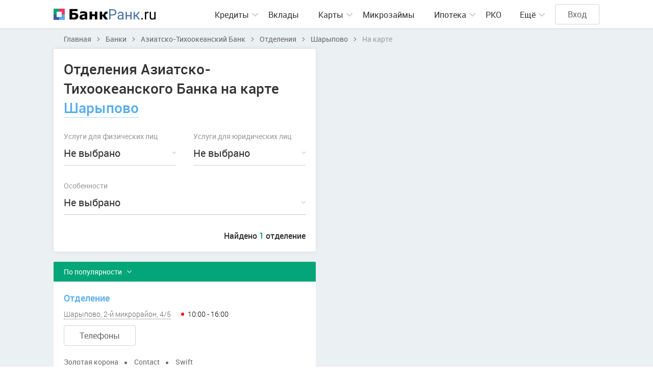

--- FILE ---
content_type: text/html; charset=UTF-8
request_url: https://bank-rank.ru/banki/aziatsko-tihookeanskiy-bank/otdeleniya/sharypovo/na-karte
body_size: 9855
content:
<!DOCTYPE html>
<!--[if IE 6]>
<html id="ie6" dir="ltr" lang="ru-RU">
<![endif]-->
<!--[if IE 7]>
<html id="ie7" dir="ltr" lang="ru-RU">
<![endif]-->
<!--[if IE 8]>
<html id="ie8" dir="ltr" lang="ru-RU">
<![endif]-->
<!--[if IE 9]>
<html id="ie9" dir="ltr" lang="ru-RU">
<![endif]-->
<!--[if !(IE 6) | !(IE 7) | !(IE 8) | !(IE 9) ]><!-->
<html dir="ltr" lang="ru-RU">
<!--<![endif]-->
<head>
    <meta charset="utf-8" />
    <title>Адреса отделений Азиатско-Тихоокеанского Банка на карте Шарыпово — 1 отделение на карте</title>
        <meta name="description" content="Отделения банка Азиатско-Тихоокеанский Банк в Шарыпово на карте ➤ 1 отделение ➤ Средняя оценка 4.8 из 5.0 на основании 5 отзывов ☎ Телефоны 🕒 Время работы ★ Отзывы об отделениях Азиатско-Тихоокеанского Банка в Шарыпово" />
    
    <meta name="viewport" content="width=device-width, initial-scale=1.0" />
    <meta name="csrf-token" content="tUDor8dNWVGiFEUQaAUDeOjnetqqGBZ5INAvM1pW">
    <link rel="shortcut icon" href="https://bank-rank.ru/front/img/favicon.png" />

    <link rel="stylesheet" type="text/css" href="https://bank-rank.ru/front/css/bootstrap.modal.css" />
    <link rel="stylesheet" type="text/css" href="https://bank-rank.ru/front/css/priority-nav-core.css" />
    <link rel="stylesheet" type="text/css" href="https://bank-rank.ru/front/css/styles.css?v=1.004" />

    <script src="https://bank-rank.ru/front/js/jquery-3.2.0.min.js"></script>
    <script src="https://bank-rank.ru/front/js/priority-nav.min.js"></script>
    <script src="https://bank-rank.ru/front/js/script.js?v=202508102028"></script>

    <meta name="yandex-verification" content="4e13f69c476ab896" />

    
    <!--[if lt IE 9]>
    <script type="text/javascript" src="/front/js/html5shiv.js"></script>
    <![endif]-->
        <link rel="stylesheet" type="text/css" href="https://bank-rank.ru/assets/select2/css/select2.min.css">
    <link rel="stylesheet" type="text/css" href="https://bank-rank.ru/assets/select2/css/theme-front.css">
    <!-- Google Tag Manager -->
        <script>
            jQuery(document).ready(function() {
                (function(w,d,s,l,i){w[l]=w[l]||[];w[l].push({'gtm.start': new Date().getTime(),event:'gtm.js'});var f=d.getElementsByTagName(s)[0], j=d.createElement(s),dl=l!='dataLayer'?'&l='+l:'';j.async=true;j.src= 'https://www.googletagmanager.com/gtm.js?id='+i+dl;f.parentNode.insertBefore(j,f);})(window,document,'script','dataLayer','GTM-KCGLQK8');
            });
        </script>
    <!-- End Google Tag Manager -->

<!-- Yandex.RTB -->
<script>window.yaContextCb=window.yaContextCb||[]</script>
<script src="https://yandex.ru/ads/system/context.js" async></script>

</head>
<body>
<!-- Google Tag Manager (noscript) -->
<noscript>
    <iframe src="https://www.googletagmanager.com/ns.html?id=GTM-KCGLQK8" height="0" width="0" style="display:none;visibility:hidden"></iframe>
</noscript>
<!-- End Google Tag Manager (noscript) -->
<div class="page" id="app">
        <header class="header">

    
    <div class="container">
        <div class="logo">
            <a href="https://bank-rank.ru"><img src="https://bank-rank.ru/front/img/logo-light.svg" width="200" alt="Банк-Ранк.ru"></a>
        </div>
        <div class="header-right">
            <nav class="menu priority-nav">
                <ul class="nav-ul">
                    <li class="">
                        <div class="menu-level-1"><a href="#">Кредиты</a>
                            <div class="menu-sub">
                                <ul>
                                    <li><a href="https://bank-rank.ru/kredity">Потребительские кредиты</a></li>
                                    <li><a href="https://bank-rank.ru/avtokredity">Автокредиты</a></li>
                                    <li><a href="https://bank-rank.ru/kredity/na-refinansirovanie">Рефинансирование</a></li>
                                    <li><a href="https://bank-rank.ru/kredity/dlya-biznesa">Для бизнеса</a></li>
                                </ul>
                            </div>
                        </div>
                    </li>
                    <li class="green-border ">
                        <a href="https://bank-rank.ru/vklady">Вклады</a>
                    </li>
                    <li class="">
                        <div class="menu-level-1"><a href="#">Карты</a>
                            <div class="menu-sub">
                                <ul>
                                    <li><a href="https://bank-rank.ru/kreditnye-karty">Кредитные карты</a></li>
                                    <li><a href="https://bank-rank.ru/debetovye-karty">Дебетовые карты</a></li>
                                </ul>
                            </div>
                        </div>
                    </li>
                    <li class="green-border ">
                        <a href="https://bank-rank.ru/mikrozaymy">Микрозаймы</a>
                    </li>
                    <li class="dark-pink-border ">
                        <div class="menu-level-1"><a href="https://bank-rank.ru/ipoteka">Ипотека</a>
                            <div class="menu-sub">
                                <ul>
                                    <li><a href="https://bank-rank.ru/ipoteka/refinansirovanie">Рефинансирование</a></li>
                                    <li><a href="https://bank-rank.ru/ipoteka/chastnyy-dom">Частный дом</a></li>
                                    <li><a href="https://bank-rank.ru/ipoteka/vtorichnoe-zhile">Вторичное жильё</a></li>
                                    <li><a href="https://bank-rank.ru/ipoteka/materinskiy-kapital">Материнский капитал</a></li>
                                    <li><a href="https://bank-rank.ru/ipoteka/zemelnyy-uchastok">Земельный участок</a></li>
                                </ul>
                            </div>
                        </div>
                    </li>
                    <li class="">
                        <a href="https://bank-rank.ru/rko">РКО</a>
                    </li>
                    <li class="">
                        <div class="menu-level-1"><a href="https://bank-rank.ru/banki">Банки</a>
                            <div class="menu-sub">
                                <ul>
                                    <li><a href="https://bank-rank.ru/banki/otzyvy">Отзывы о банках</a></li>
                                </ul>
                            </div>
                        </div>
                    </li>
                    <li class="">
                        <div class="menu-level-1"><a href="https://bank-rank.ru/mfo">МФО</a>
                            <div class="menu-sub">
                                <ul>
                                    <li><a href="https://bank-rank.ru/mfo/otzyvy">Отзывы о МФО</a></li>
                                </ul>
                            </div>
                        </div>
                    </li>
                    <li class="">
                        <div class="menu-level-1"><a href="https://bank-rank.ru/novosti">Новости</a>
                            <div class="menu-sub">
                                <ul>
                                                                            <li><a href="https://bank-rank.ru/novosti/analitika">Аналитика</a></li>
                                                                            <li><a href="https://bank-rank.ru/novosti/mneniya">Мнения</a></li>
                                                                            <li><a href="https://bank-rank.ru/novosti/sovety">Советы</a></li>
                                                                            <li><a href="https://bank-rank.ru/novosti/sravneniya">Сравнения</a></li>
                                                                            <li><a href="https://bank-rank.ru/novosti/ekonomika">Экономика</a></li>
                                                                            <li><a href="https://bank-rank.ru/novosti/lichnye-istorii">Личные истории</a></li>
                                                                    </ul>
                            </div>
                        </div>
                    </li>
                </ul>
            </nav>
            <div class="header-authorize active">
                                    <a href="https://bank-rank.ru/auth" class="btn">Вход</a>
                            </div>
        </div>
    </div>
</header>
        <div class="container map-column">
        <nav class="breadcrumbs">
    <ul itemscope itemtype="https://schema.org/BreadcrumbList">
                                    <li itemprop="itemListElement" itemscope
                    itemtype="https://schema.org/ListItem">
                    <a itemprop="item" href="https://bank-rank.ru">
                                <span itemprop="name">
                                    Главная
                                </span>
                    </a>
                    <meta itemprop="position" content="1" />
                </li>
                                                <li itemprop="itemListElement" itemscope
                    itemtype="https://schema.org/ListItem">
                    <a itemprop="item" href="https://bank-rank.ru/banki">
                                <span itemprop="name">
                                    Банки
                                </span>
                    </a>
                    <meta itemprop="position" content="2" />
                </li>
                                                <li itemprop="itemListElement" itemscope
                    itemtype="https://schema.org/ListItem">
                    <a itemprop="item" href="https://bank-rank.ru/banki/aziatsko-tihookeanskiy-bank">
                                <span itemprop="name">
                                    Азиатско-Тихоокеанский Банк
                                </span>
                    </a>
                    <meta itemprop="position" content="3" />
                </li>
                                                <li itemprop="itemListElement" itemscope
                    itemtype="https://schema.org/ListItem">
                    <a itemprop="item" href="https://bank-rank.ru/banki/aziatsko-tihookeanskiy-bank/otdeleniya">
                                <span itemprop="name">
                                    Отделения
                                </span>
                    </a>
                    <meta itemprop="position" content="4" />
                </li>
                                                <li itemprop="itemListElement" itemscope
                    itemtype="https://schema.org/ListItem">
                    <a itemprop="item" href="https://bank-rank.ru/banki/aziatsko-tihookeanskiy-bank/otdeleniya/sharypovo">
                                <span itemprop="name">
                                    Шарыпово
                                </span>
                    </a>
                    <meta itemprop="position" content="5" />
                </li>
                                                <li itemprop="itemListElement" itemscope
                    itemtype="https://schema.org/ListItem">
                    <span itemprop="name">На карте</span>
                    <meta itemprop="position" content="6" />
                </li>
                        </ul>
</nav>
        <div class="column">
            <div class="content-block box-shadow">
                <h1>Отделения Азиатско-Тихоокеанского Банка на карте <a href="#" id="buttonCity" class="link" data-toggle="modal" data-target="#modalCity">Шарыпово</a> </h1>
                <div class="row">
    <div class="col col-50">
        <div class="label">Услуги для физических лиц</div>
        <span class="multiselect-native-select" id="servicesIndividual">
            <select multiple="multiple" name="service_individual[]">
                                    <option value="2" >Автокредиты</option>
                                    <option value="8" >Аккредитивы</option>
                                    <option value="9" >Аренда банковских ячеек</option>
                                    <option value="10" >Банковские карты</option>
                                    <option value="11" >Банковские счета</option>
                                    <option value="12" >Биометрическая система</option>
                                    <option value="13" >Брокерские услуги</option>
                                    <option value="14" >Валютно-обменные операции</option>
                                    <option value="3" >Вклады</option>
                                    <option value="15" >Возврат налога</option>
                                    <option value="5" >Дебетовые карты</option>
                                    <option value="17" >Денежные переводы</option>
                                    <option value="18" >Дистанционное банковское обслуживание</option>
                                    <option value="19" >Доверительное управление</option>
                                    <option value="20" >Драгоценные металлы</option>
                                    <option value="21" >Инвестиции</option>
                                    <option value="22" >Инкассация</option>
                                    <option value="23" >Интернет-Банк</option>
                                    <option value="24" >Ипотека</option>
                                    <option value="25" >Кассовое обслуживание</option>
                                    <option value="26" >Коммунальные платежи</option>
                                    <option value="4" >Кредитные карты</option>
                                    <option value="1" >Кредиты</option>
                                    <option value="27" >Лизинг</option>
                                    <option value="28" >Мобильный банк</option>
                                    <option value="29" >Монеты из драгоценных металлов</option>
                                    <option value="30" >Обслуживание и ведение счетов</option>
                                    <option value="31" >Пенсионные программы</option>
                                    <option value="32" >Помощь на дорогах</option>
                                    <option value="33" >Реализация залогового имущества</option>
                                    <option value="34" >Регистрация для самозанятых</option>
                                    <option value="35" >Страхование</option>
                                    <option value="36" >Ценные бумаги</option>
                            </select>
        </span>
    </div>
    <div class="col col-50">
        <div class="label">Услуги для юридических лиц</div>
        <span class="multiselect-native-select" id="servicesLegal">
            <select multiple="multiple" name="service_legal[]">
                                    <option value="8" >Аккредитивы</option>
                                    <option value="9" >Аренда банковских ячеек</option>
                                    <option value="10" >Банковские карты</option>
                                    <option value="13" >Брокерские услуги</option>
                                    <option value="14" >Валютно-обменные операции</option>
                                    <option value="37" >Валютный контроль</option>
                                    <option value="3" >Вклады</option>
                                    <option value="5" >Дебетовые карты</option>
                                    <option value="17" >Денежные переводы</option>
                                    <option value="38" >Депозиты</option>
                                    <option value="18" >Дистанционное банковское обслуживание</option>
                                    <option value="39" >Доставка ценных грузов</option>
                                    <option value="20" >Драгоценные металлы</option>
                                    <option value="40" >Залоговое имущество</option>
                                    <option value="41" >Зарплатные программы</option>
                                    <option value="21" >Инвестиции</option>
                                    <option value="22" >Инкассация</option>
                                    <option value="23" >Интернет-Банк</option>
                                    <option value="24" >Ипотека</option>
                                    <option value="25" >Кассовое обслуживание</option>
                                    <option value="42" >Консалтинговые услуги</option>
                                    <option value="43" >Корпоративное обслуживание</option>
                                    <option value="4" >Кредитные карты</option>
                                    <option value="1" >Кредиты</option>
                                    <option value="27" >Лизинг</option>
                                    <option value="28" >Мобильный банк</option>
                                    <option value="29" >Монеты из драгоценных металлов</option>
                                    <option value="30" >Обслуживание и ведение счетов</option>
                                    <option value="45" >Организация установки устройств самообслуживания</option>
                                    <option value="46" >Программы поддержки малого и среднего бизнеса</option>
                                    <option value="47" >Расчетно-кассовое обслуживание</option>
                                    <option value="48" >Рефинансирование кредитов для бизнеса</option>
                                    <option value="35" >Страхование</option>
                                    <option value="50" >Таможенные карты</option>
                                    <option value="51" >Факторинг</option>
                                    <option value="36" >Ценные бумаги</option>
                                    <option value="52" >Эквайринг</option>
                            </select>
        </span>
    </div>
</div>
<div class="row">
    <div class="col col-100">
        <div class="label">Особенности</div>
        <span class="multiselect-native-select" id="services">
            <select multiple="multiple" name="services[]">
                                    <option value="52" >Anelik</option>
                                    <option value="39" >Atlas</option>
                                    <option value="60" >Avers</option>
                                    <option value="53" >Blizko</option>
                                    <option value="55" >Coinstar</option>
                                    <option value="49" >Contact</option>
                                    <option value="61" >Interexpress</option>
                                    <option value="85" >KwikPay</option>
                                    <option value="48" >Moneygram</option>
                                    <option value="62" >Privatmoney</option>
                                    <option value="51" >Swift</option>
                                    <option value="45" >Western Union</option>
                                    <option value="40" >Wi-Fi</option>
                                    <option value="63" >Xpress Money</option>
                                    <option value="69" >Автокредит</option>
                                    <option value="1" >Автоматическая дверь</option>
                                    <option value="50" >Азияэкспресс</option>
                                    <option value="2" >Аренда сейфовых ячеек</option>
                                    <option value="3" >Брокерское обслуживание</option>
                                    <option value="59" >Быстрая копейка</option>
                                    <option value="56" >ВТБ-Спринт</option>
                                    <option value="80" >Видеоудаленный сурдоперевод</option>
                                    <option value="4" >Возможность идентификации</option>
                                    <option value="5" >Выдача платежей</option>
                                    <option value="73" >Выездной сервис</option>
                                    <option value="6" >Дебетовые карты</option>
                                    <option value="7" >Депозитарное обслуживание</option>
                                    <option value="8" >Детекторы банкнот</option>
                                    <option value="9" >Дистанционное обслуживание юридических лиц с установленным ПО/без веб-интерфейса</option>
                                    <option value="10" >Дистанционное обслуживание юридических лиц через веб-интерфейс</option>
                                    <option value="11" >Доверительное управление</option>
                                    <option value="12" >Доступ в интернет-банк</option>
                                    <option value="13" >Доступность для маломобильных групп населения</option>
                                    <option value="47" >Золотая корона</option>
                                    <option value="14" >Зона 24/7</option>
                                    <option value="15" >Интернет-эквайринг</option>
                                    <option value="67" >Ипотека</option>
                                    <option value="77" >Исламское финансирование</option>
                                    <option value="66" >Кнопка вызова персонала</option>
                                    <option value="16" >Комиссия за операцию</option>
                                    <option value="78" >Кофе с собой</option>
                                    <option value="17" >Кредит под залог недвижимости</option>
                                    <option value="18" >Кредитные карты</option>
                                    <option value="19" >Кредитование бизнеса</option>
                                    <option value="81" >Ксерокопирование</option>
                                    <option value="54" >Лидер</option>
                                    <option value="68" >Лифт</option>
                                    <option value="70" >Можно с собакой</option>
                                    <option value="74" >Мультивалютная карта</option>
                                    <option value="20" >Обмен валюты</option>
                                    <option value="44" >Обслуживает карту Мир</option>
                                    <option value="24" >Обслуживание VIP-клиентов</option>
                                    <option value="21" >Обслуживание привилегированных клиентов</option>
                                    <option value="22" >Обслуживание физических лиц</option>
                                    <option value="23" >Обслуживание юридических лиц</option>
                                    <option value="25" >Ограниченный доступ</option>
                                    <option value="84" >Отправка денежных переводов</option>
                                    <option value="28" >ПИФы</option>
                                    <option value="64" >Пандус</option>
                                    <option value="27" >Парковка для инвалидов</option>
                                    <option value="75" >Перевод на брокерский счёт</option>
                                    <option value="82" >Печать документов</option>
                                    <option value="86" >Подарочный сертификат</option>
                                    <option value="65" >Покупка-продажа монет из драгоценных металлов</option>
                                    <option value="30" >Пополнение счёта Юмани</option>
                                    <option value="29" >Пополнение счёта без карты</option>
                                    <option value="72" >Потребительский кредит</option>
                                    <option value="57" >Почта России</option>
                                    <option value="71" >Предварительная запись</option>
                                    <option value="31" >Приём платежей</option>
                                    <option value="33" >РКО</option>
                                    <option value="79" >Регистрация бизнеса</option>
                                    <option value="32" >Рефинансирование</option>
                                    <option value="34" >Сбор биометрических данных</option>
                                    <option value="35" >Сервис оплаты услуг</option>
                                    <option value="58" >Софт</option>
                                    <option value="36" >Счётчики денег</option>
                                    <option value="83" >Туалет</option>
                                    <option value="37" >Туалет для инвалидов</option>
                                    <option value="76" >Туалет для людей с инвалидностью</option>
                                    <option value="38" >Факторинг</option>
                                    <option value="46" >Юнистрим</option>
                            </select>
        </span>
    </div>
</div>
<div class="flx-between xxs-wrap">
    <div class="col d-flex">
        <div class="btn btn-extended-close" id="reset" style="display: none">
            <span>Сбросить</span>
        </div>
    </div>
    <div class="strong">
        <span id="countListingTextSearch">Найдено</span>
        <span class="green" id="countListing">1</span>
        <span id="countListingText"> отделение</span>
    </div>
</div>

            </div>
            <div class="advert">
                
            </div>
            <div class="credit-listing">
                <div class="title">
                    <div class="dropdown dropdown-green" id="orderByElem">
                        <button class="dropdown-toggle" type="button" id="orderBy" data-toggle="dropdown" aria-haspopup="true" aria-expanded="false">
                            <span class="caption">По популярности</span>
                        </button>
                        <div class="dropdown-menu" aria-labelledby="orderBy">
                            <a class="dropdown-item" data-value="popular_rank" href="javascript:void(0);">По популярности</a>
                            <a class="dropdown-item" data-value="bank_average_review" href="javascript:void(0);">По наивысшему рейтингу</a>
                            <a class="dropdown-item" data-value="count_reviews" href="javascript:void(0);">По количеству отзывов</a>
                        </div>
                    </div>
                </div>
                <div class="listing" id="listing">
                                            <div class="item">
    <div class="descript">
        <div class="flx-h2">
            <div class="div2">
                <div class="flx">
                    <a target="_blank" href="https://bank-rank.ru/banki/aziatsko-tihookeanskiy-bank/otdeleniya/sharypovo/otdelenie-21555" class="blue"><div class="h2">Отделение</div></a>
                </div>
                <div class="flx">
                    <div>
                        <div class="dotted-link map_link" data-latitude="55.526542" data-longitude="89.185865" data-name="Отделение" data-id="21555">
                            Шарыпово, 2-й микрорайон, 4/5
                        </div>
                    </div>
                    <div class="time-work tooltip-wrap close"  data-toggle="popover" data-trigger="focus" data-html="true" data-placement="bottom" title='<div class="tooltip-box"><div class="flx-work "><div class="day day-red">Понедельник</div><div class="time">09:00 - 19:00</div></div><div class="flx-work "><div class="day day-red">Вторник</div><div class="time">09:00 - 19:00</div></div><div class="flx-work "><div class="day day-red">Среда</div><div class="time">09:00 - 19:00</div></div><div class="flx-work "><div class="day day-red">Четверг</div><div class="time">09:00 - 19:00</div></div><div class="flx-work "><div class="day day-red">Пятница</div><div class="time">09:00 - 19:00</div></div><div class="flx-work active"><div class="day day-red">Суббота</div><div class="time">10:00 - 16:00</div></div><div class="flx-work "><div class="day day-red">Воскресенье</div><div class="time">Закрыто</div></div></div>'>

                        10:00 - 16:00
            </div>                </div>
            </div>
                            <a href="#" class="btn" data-toggle="modal" data-target="#modalPhone21555">Телефоны</a>
                    </div>
        <div class="tegs-item mr-0">
            <ul>
                                    <li>Золотая корона</li>
                                    <li>Contact</li>
                                    <li>Swift</li>
                            </ul>
        </div>
    </div>
</div>
    <div class="modal fade modalPhone show" id="modalPhone21555" aria-hidden="true">
        <div class="modal-dialog modal-dialog-centered" role="document">
            <div class="modal-content">
                <div class="modal-close" data-dismiss="modal" aria-label="close"></div>
                                <div class="img"><img src="/storage/images/bank/logo/1608894645_aziatsko-tihookeanskiy-bank.svg" width="138" alt="Азиатско-Тихоокеанский Банк"></div>
                                <div class="modal-title">Отделение</div>

                                    <div class="modal-phone">
                        <a href="tel:88007758888">
                            <span class="code">8 (800)</span>
                            <span>775-88-88</span>
                        </a>
                                                    <div class="small">бесплатный по России</div>
                                            </div>
                                    <div class="modal-phone">
                        <a href="tel:88007758080">
                            <span class="code">8 (800)</span>
                            <span>775-80-80</span>
                        </a>
                                                    <div class="small">бесплатный по России</div>
                                            </div>
                
                                
                                            </div>
        </div>
    </div>
                                                                                                            </div>
                <div style="display: none">
                    
                </div>
                            </div>
            <div class="advert text-center">
                
            </div>
        </div>
        <div class="map-wrapper">
            <div class="modal-close mobile_map_button"></div>
            <div id="map" class="map" data-city="Шарыпово" data-city-id="1583" data-bank-id="442"></div>
        </div>
    </div>
    <div class="clear"></div>
    <div class="btn map-btn mobile_map_button">На карте</div>
    <div class="modal fade" id="modalCity" aria-hidden="true">
    <div class="modal-dialog modal-dialog-centered" role="document" style="height: 80%">
        <div class="modal-content" style="height: 80%">
            <div class="modal-close" data-dismiss="modal" aria-label="close"></div>
            <div class="modal-title">Город</div>
            <select autocomplete="off" style="width: 100%" class="form-control js-example-basic-single search_data address" id="city"
                    name="city_id">
                <option value="{&quot;id&quot;:1583,&quot;name&quot;:&quot;\u0428\u0430\u0440\u044b\u043f\u043e\u0432\u043e&quot;,&quot;country_id&quot;:1,&quot;alt1_name&quot;:&quot;\u0432 \u0428\u0430\u0440\u044b\u043f\u043e\u0432\u043e&quot;,&quot;alt2_name&quot;:&quot;\u0428\u0430\u0440\u044b\u043f\u043e\u0432\u043e&quot;,&quot;alias&quot;:&quot;sharypovo&quot;,&quot;main_city&quot;:false,&quot;regional_city&quot;:false,&quot;active&quot;:true,&quot;created_at&quot;:&quot;2020-12-09T08:19:44.000000Z&quot;,&quot;updated_at&quot;:&quot;12.12.2025 15:08&quot;,&quot;region_id&quot;:24,&quot;timeZone&quot;:&quot;+07:00&quot;}">Шарыпово</option>
            </select>
            <div class="city-list">
                <ul>
                                        <li>
                        <div class="letter">А</div>
                        <ul>
                                                            <li><a href="javascript:void(0);" id="511" data-alt1="в Архангельске" data-alias="arhangelsk" class="city-text">Архангельск</a></li>
                                                            <li><a href="javascript:void(0);" id="512" data-alt1="в Астрахани" data-alias="astrahan" class="city-text">Астрахань</a></li>
                                                    </ul>
                    </li>
                                        <li>
                        <div class="letter">Б</div>
                        <ul>
                                                            <li><a href="javascript:void(0);" id="514" data-alt1="в Белгороде" data-alias="belgorod" class="city-text">Белгород</a></li>
                                                            <li><a href="javascript:void(0);" id="515" data-alt1="в Биробиджане" data-alias="birobidzhan" class="city-text">Биробиджан</a></li>
                                                            <li><a href="javascript:void(0);" id="516" data-alt1="в Благовещенске" data-alias="blagoveschensk" class="city-text">Благовещенск</a></li>
                                                            <li><a href="javascript:void(0);" id="517" data-alt1="в Брянске" data-alias="bryansk" class="city-text">Брянск</a></li>
                                                    </ul>
                    </li>
                                        <li>
                        <div class="letter">В</div>
                        <ul>
                                                            <li><a href="javascript:void(0);" id="518" data-alt1="в Великом Новгороде" data-alias="velikiy-novgorod" class="city-text">Великий Новгород</a></li>
                                                            <li><a href="javascript:void(0);" id="521" data-alt1="в Владимире" data-alias="vladimir" class="city-text">Владимир</a></li>
                                                            <li><a href="javascript:void(0);" id="522" data-alt1="в Волгограде" data-alias="volgograd" class="city-text">Волгоград</a></li>
                                                            <li><a href="javascript:void(0);" id="523" data-alt1="в Вологде" data-alias="vologda" class="city-text">Вологда</a></li>
                                                            <li><a href="javascript:void(0);" id="524" data-alt1="в Воронеже" data-alias="voronezh" class="city-text">Воронеж</a></li>
                                                    </ul>
                    </li>
                                        <li>
                        <div class="letter">Е</div>
                        <ul>
                                                            <li><a href="javascript:void(0);" id="527" data-alt1="в Екатеринбурге" data-alias="ekaterinburg" class="city-text">Екатеринбург</a></li>
                                                    </ul>
                    </li>
                                        <li>
                        <div class="letter">И</div>
                        <ul>
                                                            <li><a href="javascript:void(0);" id="528" data-alt1="в Иваново" data-alias="ivanovo" class="city-text">Иваново</a></li>
                                                            <li><a href="javascript:void(0);" id="530" data-alt1="в Иркутске" data-alias="irkutsk" class="city-text">Иркутск</a></li>
                                                    </ul>
                    </li>
                                        <li>
                        <div class="letter">К</div>
                        <ul>
                                                            <li><a href="javascript:void(0);" id="533" data-alt1="в Калининграде" data-alias="kaliningrad" class="city-text">Калининград</a></li>
                                                            <li><a href="javascript:void(0);" id="534" data-alt1="в Калуге" data-alias="kaluga" class="city-text">Калуга</a></li>
                                                            <li><a href="javascript:void(0);" id="535" data-alt1="в Кемерово" data-alias="kemerovo" class="city-text">Кемерово</a></li>
                                                            <li><a href="javascript:void(0);" id="536" data-alt1="в Кирове" data-alias="kirov" class="city-text">Киров</a></li>
                                                            <li><a href="javascript:void(0);" id="537" data-alt1="в Костроме" data-alias="kostroma" class="city-text">Кострома</a></li>
                                                            <li><a href="javascript:void(0);" id="540" data-alt1="в Кургане" data-alias="kurgan" class="city-text">Курган</a></li>
                                                            <li><a href="javascript:void(0);" id="541" data-alt1="в Курске" data-alias="kursk" class="city-text">Курск</a></li>
                                                    </ul>
                    </li>
                                        <li>
                        <div class="letter">Л</div>
                        <ul>
                                                            <li><a href="javascript:void(0);" id="543" data-alt1="в Липецке" data-alias="lipeck" class="city-text">Липецк</a></li>
                                                    </ul>
                    </li>
                                        <li>
                        <div class="letter">М</div>
                        <ul>
                                                            <li><a href="javascript:void(0);" id="544" data-alt1="в Магадане" data-alias="magadan" class="city-text">Магадан</a></li>
                                                            <li><a href="javascript:void(0);" id="348" data-alt1="в Москве" data-alias="moskva" class="city-text">Москва</a></li>
                                                            <li><a href="javascript:void(0);" id="548" data-alt1="в Мурманске" data-alias="murmansk" class="city-text">Мурманск</a></li>
                                                    </ul>
                    </li>
                                        <li>
                        <div class="letter">Н</div>
                        <ul>
                                                            <li><a href="javascript:void(0);" id="551" data-alt1="в Нижнем Новгороде" data-alias="nizhniy-novgorod" class="city-text">Нижний Новгород</a></li>
                                                            <li><a href="javascript:void(0);" id="552" data-alt1="в Новосибирске" data-alias="novosibirsk" class="city-text">Новосибирск</a></li>
                                                    </ul>
                    </li>
                                        <li>
                        <div class="letter">О</div>
                        <ul>
                                                            <li><a href="javascript:void(0);" id="553" data-alt1="в Омске" data-alias="omsk" class="city-text">Омск</a></li>
                                                            <li><a href="javascript:void(0);" id="555" data-alt1="в Оренбурге" data-alias="orenburg" class="city-text">Оренбург</a></li>
                                                            <li><a href="javascript:void(0);" id="554" data-alt1="в Орле" data-alias="orel" class="city-text">Орёл</a></li>
                                                    </ul>
                    </li>
                                        <li>
                        <div class="letter">П</div>
                        <ul>
                                                            <li><a href="javascript:void(0);" id="556" data-alt1="в Пензе" data-alias="penza" class="city-text">Пенза</a></li>
                                                            <li><a href="javascript:void(0);" id="560" data-alt1="в Пскове" data-alias="pskov" class="city-text">Псков</a></li>
                                                    </ul>
                    </li>
                                        <li>
                        <div class="letter">Р</div>
                        <ul>
                                                            <li><a href="javascript:void(0);" id="561" data-alt1="в Ростове-на-Дону" data-alias="rostov-na-donu" class="city-text">Ростов-на-Дону</a></li>
                                                            <li><a href="javascript:void(0);" id="562" data-alt1="в Рязани" data-alias="ryazan" class="city-text">Рязань</a></li>
                                                    </ul>
                    </li>
                                        <li>
                        <div class="letter">С</div>
                        <ul>
                                                            <li><a href="javascript:void(0);" id="564" data-alt1="в Самаре" data-alias="samara" class="city-text">Самара</a></li>
                                                            <li><a href="javascript:void(0);" id="306" data-alt1="в Санкт-Петербурге" data-alias="sankt-peterburg" class="city-text">Санкт-Петербург</a></li>
                                                            <li><a href="javascript:void(0);" id="566" data-alt1="в Саратове" data-alias="saratov" class="city-text">Саратов</a></li>
                                                            <li><a href="javascript:void(0);" id="568" data-alt1="в Смоленске" data-alias="smolensk" class="city-text">Смоленск</a></li>
                                                    </ul>
                    </li>
                                        <li>
                        <div class="letter">Т</div>
                        <ul>
                                                            <li><a href="javascript:void(0);" id="571" data-alt1="в Тамбове" data-alias="tambov" class="city-text">Тамбов</a></li>
                                                            <li><a href="javascript:void(0);" id="572" data-alt1="в Твери" data-alias="tver" class="city-text">Тверь</a></li>
                                                            <li><a href="javascript:void(0);" id="573" data-alt1="в Томске" data-alias="tomsk" class="city-text">Томск</a></li>
                                                            <li><a href="javascript:void(0);" id="574" data-alt1="в Туле" data-alias="tula" class="city-text">Тула</a></li>
                                                            <li><a href="javascript:void(0);" id="575" data-alt1="в Тюмени" data-alias="tyumen" class="city-text">Тюмень</a></li>
                                                    </ul>
                    </li>
                                        <li>
                        <div class="letter">У</div>
                        <ul>
                                                            <li><a href="javascript:void(0);" id="577" data-alt1="в Ульяновске" data-alias="ulyanovsk" class="city-text">Ульяновск</a></li>
                                                    </ul>
                    </li>
                                        <li>
                        <div class="letter">Ч</div>
                        <ul>
                                                            <li><a href="javascript:void(0);" id="582" data-alt1="в Челябинске" data-alias="chelyabinsk" class="city-text">Челябинск</a></li>
                                                    </ul>
                    </li>
                                        <li>
                        <div class="letter">Ю</div>
                        <ul>
                                                            <li><a href="javascript:void(0);" id="586" data-alt1="в Южно-Сахалинске" data-alias="yuzhno-sahalinsk" class="city-text">Южно-Сахалинск</a></li>
                                                    </ul>
                    </li>
                                        <li>
                        <div class="letter">Я</div>
                        <ul>
                                                            <li><a href="javascript:void(0);" id="588" data-alt1="в Ярославле" data-alias="yaroslavl" class="city-text">Ярославль</a></li>
                                                    </ul>
                    </li>
                                    </ul>
            </div>
        </div>
    </div>
</div>
</div>

<!-- Yandex.RTB R-A-1434942-8 -->
<script>
window.yaContextCb.push(() => {
    Ya.Context.AdvManager.render({
        "blockId": "R-A-1434942-8",
        "type": "fullscreen",
        "platform": "touch"
    })
})
</script>

<footer class="footer">
    <div class="footer-top">
        <div class="container space-between">
            <a href="/"><img src="https://bank-rank.ru/front/img/logo-dark.svg" alt="Банк-Ранк.ru" width="147"></a>
            <div class="social">
                <ul>
                    <li>
                        <a href="https://vk.com/bankrankru" rel="nofollow" target="_blank"><img src="https://bank-rank.ru/front/img/vk-icon.svg" alt="Vkontakte"></a>
                    </li>
                    <!-- <li>
                        <a href="https://fb.com/bankrankru" rel="nofollow" target="_blank"><img src="https://bank-rank.ru/front/img/fb-icon.svg" alt="Facebook"></a>
                    </li> -->
                </ul>
            </div>
        </div>
    </div>
    <div class="container">
        <div class="footer-menu">
            <ul>
                <li><a href="https://bank-rank.ru/reklama">Реклама</a></li>
                <li><a href="https://bank-rank.ru/polzovatelskoe-soglashenie">Пользовательское соглашение</a></li>
                <li><a href="https://bank-rank.ru/politika-konfidencialnosti">Политика конфиденциальности</a></li>
                <li><a href="https://bank-rank.ru/karta-sayta">Карта сайта</a></li>
            </ul>
        </div>
        <div class="copyright">© 2026 Банк-Ранк.ru. При использовании материалов гиперссылка на нас обязательна.</div>
    </div>
</footer>

<script src="https://bank-rank.ru/front/js/modernizr-custom.js"></script>
<script src="https://bank-rank.ru/front/js/popper.min.js"></script>
<script src="https://bank-rank.ru/front/js/bootstrap.min.js"></script>

<script src="https://bank-rank.ru/front/js/widget.js"></script>
<script src="https://bank-rank.ru/front/js/version.js"></script>
<script src="https://bank-rank.ru/front/js/keycode.js"></script>
<script src="https://bank-rank.ru/front/js/mouse.js"></script>
<script src="https://bank-rank.ru/front/js/jquery.sticky-kit.min.js"></script>
<script src="https://bank-rank.ru/front/js/jquery.sticky-kit.min.js"></script>
<script src="https://bank-rank.ru/front/js/bootstrap-multiselect.js" defer></script>
<script src="https://bank-rank.ru/front/js/readmore.min.js"></script>
<script src="https://bank-rank.ru/front/js/jquery.ui.touch-punch.min.js"></script>
<script src="https://bank-rank.ru/front/js/inputmask.min.js"></script>
<script src="https://bank-rank.ru/front/js/jquery.inputmask.min.js"></script>

<script>
    $(document).ready(function () {
        $('#successErrors').modal();
        $('#verificationNotice').modal();
    });
</script>
    <script src="https://bank-rank.ru/assets/rating/js/jquery.raty.js"></script>
    <script src="https://api-maps.yandex.ru/2.1/?apikey=8c4de825-6666-415f-9a71-cd3513e3daf3&lang=ru_RU" type="text/javascript"></script>
    <script>
        sessionStorage.setItem('paramStr', "city=1583");
    </script>
    <script src="/front/js/bank-branch-listing-map.js?id=b0892947b1d75652145165f59ffbcf9e"></script>
    <script src="https://bank-rank.ru/assets/select2/js/select2.min.js"></script>
    <script src="https://bank-rank.ru/assets/select2/js/i18n/ru.js"></script>
    <script src="https://bank-rank.ru/front/js/masonry.pkgd.min.js"></script>
    <script>
        $(document).ready(function () {
            /*start select*/
            let multiselect = $('.js-example-basic-single.address');
            let modalElem = $('#modalCity');

            multiselect.select2({
                //tags: true,
                theme: "custom",
                language: "ru",
                ajax: {
                    type: "POST",
                    url: "https://bank-rank.ru/resources/autocomplete-address",
                    dataType: 'json',
                    data: function (params) {
                        return {
                            _token:"tUDor8dNWVGiFEUQaAUDeOjnetqqGBZ5INAvM1pW",
                            value: params.term,
                            type: this.attr('id'),
                            country_id: $('#country').val()
                        };
                    },
                    processResults: function (data) {
                        return {
                            results: $.map(data, function (item) {
                                return {
                                    id: item.id,
                                    text: item.name,
                                    alias: item.alias,
                                    alt1_name: item.alt1_name,
                                }
                            })
                        };
                    }
                },
            });
            /*Clear*/
            multiselect.on('select2:select', function (e) {
                setCity(e.params.data.alias);
            });
            /*end select*/

            modalElem.on('shown.bs.modal', function (e) {
                $('.city-list > ul').masonry({
                    itemSelector: '.city-list > ul > li'
                });
                $('.city-list').css('opacity','1');
            });
            $('.city-text').on('click', function () {
                let alias = $(this).data('alias');
                setCity(alias);
            });
            function setCity(alias) {
                                let mainUrl = `https://bank-rank.ru/banki/aziatsko-tihookeanskiy-bank/otdeleniya/:alias/na-karte`;
                if (mainUrl !== '#') {
                    if (alias === undefined) {
                        mainUrl = mainUrl.replace(/:alias\//, '');
                        mainUrl = mainUrl.replace(/\/:alias/, '');
                       window.location.href = mainUrl;
                    } else {
                      window.location.href = mainUrl.replace(':alias', alias);
                    }

                }
                modalElem.modal('hide');
            }
        });
    </script>

<!-- Popup MFO -->
<!-- <script defer="defer" src="https://assets.smartzaim.online/widget-market/js/loader.js" onload="WidgetMarket.init(this, 'popup', {'platform_id':'407','style':'horizontal','category':[14],'border_radius':'5','btn_color_primary':'#03a678','btn_color_hover':'#00be8d','btn_color_active':'#00be8d','btn_text_color_primary':'#FFFFFF','btn_text_color_hover':'#FFFFFF','btn_text_color_active':'#FFFFFF'})"></script> -->

</body>
</html>


--- FILE ---
content_type: image/svg+xml
request_url: https://bank-rank.ru/storage/images/bank/logo/1608894645_aziatsko-tihookeanskiy-bank.svg
body_size: 7398
content:
<?xml version="1.0" encoding="UTF-8"?>
<svg width="252px" height="56px" viewBox="0 0 252 56" version="1.1" xmlns="http://www.w3.org/2000/svg" xmlns:xlink="http://www.w3.org/1999/xlink">
    <!-- Generator: Sketch 56.2 (81672) - https://sketch.com -->
    <title>ATB_logo_main_desk_rus</title>
    <desc>Created with Sketch.</desc>
    <g id="Page-1" stroke="none" stroke-width="1" fill="none" fill-rule="evenodd">
        <g id="банки" transform="translate(-788.000000, -3944.000000)" fill-rule="nonzero">
            <g id="ATB_logo_main_desk_rus" transform="translate(788.000000, 3944.000000)">
                <path d="M86.5001368,12.776818 C86.0564261,11.4981228 85.4266432,11.2 84.0489931,11.2 L80.2917655,11.2 C78.9141154,11.2 78.3380072,11.4981228 77.8442001,12.8702058 L66.1610115,44.0761159 C65.6779394,45.3979132 66.017879,46.0336689 67.4885652,46.0336689 L70.8593351,46.0336689 C73.2997439,46.0336689 73.9402617,45.6385665 74.4376471,44.2197895 L75.9906345,39.6222337 L88.0567026,39.6222337 L89.5739068,44.230565 C90.0176175,45.649342 90.7511715,46.0444444 93.1915803,46.0444444 L96.8521934,46.0444444 C98.2835182,46.0444444 98.659241,45.4086887 98.1761689,44.0868914 L86.5001368,12.776818 Z M78.0875253,33.1317779 L80.6317052,25.4847496 C81.3156429,23.562692 81.7041638,21.5473412 81.7839216,19.507927 L82.2204757,19.507927 C82.398609,21.5590365 82.8165669,23.5819816 83.4657283,25.5350353 L86.0063298,33.1317779 L78.0875253,33.1317779 Z M119.803487,11.2035918 L96.5909766,11.2035918 C95.0737724,11.2035918 94.5907002,11.695674 94.5907002,13.2114307 L94.5907002,16.4979647 C94.5907002,17.9706193 95.0737724,18.4662933 96.5909766,18.4662933 L104.262878,18.4662933 L104.262878,44.0258301 C104.262878,45.5415868 104.753106,46.0336689 106.213058,46.0336689 L110.177827,46.0336689 C111.691453,46.0336689 112.18526,45.5415868 112.18526,44.0258301 L112.18526,18.4662933 L119.803487,18.4662933 C121.320691,18.4662933 121.81092,17.9706193 121.81092,16.4979647 L121.81092,13.2114307 C121.81092,11.695674 121.320691,11.2035918 119.803487,11.2035918 Z M140.679359,24.0085031 L132.764133,24.0085031 L132.764133,18.3190278 L147.474573,18.3190278 C148.941681,18.3190278 149.478428,17.7802517 149.478428,16.3075972 L149.478428,13.2114307 C149.478428,11.6884903 148.941681,11.2 147.474573,11.2 L126.802665,11.2 C125.339135,11.2 124.795232,11.6884903 124.795232,13.2114307 L124.795232,44.1228098 C124.795232,45.5918725 125.385653,46.0336689 126.745412,46.0336689 L140.679359,46.0336689 C147.424477,46.0336689 151.822222,41.82044 151.822222,35.0426371 C151.822222,28.1750381 147.424477,24.0085031 140.679359,24.0085031 Z M139.55219,38.9218248 L132.753398,38.9218248 L132.753398,31.1203473 L139.55219,31.1203473 C142.146467,31.1203473 143.613575,32.6935734 143.613575,35.0426371 C143.613575,37.3917007 142.146467,38.9218248 139.55219,38.9218248 L139.55219,38.9218248 Z" id="Shape" fill="#312A20"></path>
                <path d="M168,52.2666667 L168.601876,52.2666667 L168.601876,4.97777778 L168,4.97777778 L168,52.2666667 Z M186.084949,18.52398 C185.485454,18.5201143 184.905266,18.3098195 184.440537,17.9279471 L184.125269,18.3939365 C184.483528,18.816578 185.47949,19.0947267 186.174514,19.0947267 C187.42484,19.0947267 188.324072,18.513143 188.324072,17.5305918 C188.344366,16.8742633 187.838896,16.3227976 187.188389,16.2915659 L187.188389,16.269892 C187.746281,16.1094854 188.129984,15.5941291 188.127029,15.0091921 C188.127029,14.1566844 187.464249,13.6292856 186.249749,13.6292856 C185.533895,13.5964832 184.833127,13.8436576 184.293651,14.3192388 L184.537267,14.7852282 C184.991821,14.396917 185.571739,14.1900128 186.167349,14.2036446 C186.966268,14.2036446 187.489327,14.5179165 187.489327,15.1139494 C187.474624,15.3853217 187.352607,15.6394149 187.150593,15.8193407 C186.94858,15.9992664 186.683444,16.0899953 186.414548,16.0712143 L185.590551,16.0712143 L185.590551,16.5697146 L186.479035,16.5697146 C187.220632,16.5697146 187.682787,16.8948234 187.682787,17.4438961 C187.693535,18.1266247 187.034337,18.52398 186.084949,18.52398 L186.084949,18.52398 Z M212.273733,13.7376552 L211.664691,13.7376552 L211.664691,18.9899694 L212.273733,18.9899694 L212.273733,13.7376552 Z M225.783705,15.8472504 L223.129001,15.8472504 L223.129001,16.4216094 L225.783705,16.4216094 L225.783705,15.8472504 Z M216.110694,18.9899694 L213.348512,16.2446057 L215.920816,13.7376552 L215.13981,13.7376552 L212.631992,16.2662796 L215.329688,18.9755201 L216.110694,18.9899694 Z M193.801863,14.6118368 L193.801863,18.9899694 L194.403739,18.9899694 L194.403739,13.7376552 L193.801863,13.7376552 L190.330327,18.1157878 L190.330327,13.7376552 L189.724868,13.7376552 L189.724868,18.9899694 L190.330327,18.9899694 L193.801863,14.6118368 Z M177.572699,16.2084825 L181.463399,16.2084825 L182.645656,18.986357 L183.329932,18.986357 L179.797492,10.7430414 L179.274432,10.7430414 L175.731244,18.9899694 L176.379694,18.9899694 L177.572699,16.2084825 Z M179.518049,11.6316723 L181.198287,15.605225 L177.827063,15.605225 L179.518049,11.6316723 Z M202.640129,18.986357 L203.242006,18.986357 L203.242006,14.3445251 L205.312747,14.3445251 L205.312747,13.7376552 L200.565806,13.7376552 L200.565806,14.3445251 L202.640129,14.3445251 L202.640129,18.986357 Z M219.148736,13.6256733 C217.653781,13.637621 216.450359,14.8671502 216.458205,16.3745348 C216.466127,17.8819194 217.682343,19.0985824 219.17734,19.094641 C220.672337,19.0906803 221.88221,17.8676055 221.882257,16.3602 C221.909067,15.6235164 221.628825,14.9091506 221.109472,14.3902937 C220.59012,13.8714369 219.87908,13.5954653 219.148736,13.6292856 L219.148736,13.6256733 Z M219.148736,18.5203677 C218.274762,18.5424052 217.474614,18.0285382 217.124905,17.2206341 C216.775196,16.4127299 216.945601,15.4717503 217.555913,14.8405958 C218.166225,14.2094414 219.09485,14.0138595 219.904701,14.3459066 C220.714553,14.6779537 221.244282,15.4714749 221.244555,16.3529753 C221.275824,16.9277346 221.067052,17.4894497 220.668856,17.9019305 C220.27066,18.3144112 219.719402,18.5399921 219.148736,18.52398 L219.148736,18.5203677 Z M197.778545,13.6256723 C197.191804,13.6252047 196.616847,13.7917354 196.119803,14.1061119 L196.284603,14.6082245 C196.722465,14.3356045 197.22814,14.1940434 197.74272,14.2000323 C199.03962,14.2000323 199.107689,15.0055797 199.107689,16.2554427 C198.686909,15.9842327 198.195403,15.8458718 197.696146,15.8580874 C196.57121,15.8580874 195.71497,16.439671 195.71497,17.4908563 C195.695056,17.9221157 195.860061,18.3411786 196.167925,18.6412261 C196.475789,18.9412737 196.896768,19.0933181 197.323556,19.0586035 C198.031144,19.0986232 198.708867,18.7665175 199.114854,18.1808095 L199.114854,18.986357 L199.71673,18.986357 L199.71673,15.7352685 C199.709565,14.4023222 199.225915,13.6292856 197.778545,13.6292856 L197.778545,13.6256723 Z M199.107689,17.6534107 C198.75265,18.1890486 198.148455,18.501848 197.509851,18.4806322 C196.861401,18.4806322 196.352672,18.1194001 196.352672,17.4547331 C196.352672,16.6816965 197.069191,16.3710369 197.753467,16.3710369 C198.238133,16.357946 198.713735,16.5051091 199.107689,16.7900661 L199.107689,17.6534107 Z M210.514677,18.2349944 L210.213739,17.7906789 C209.80115,18.2558534 209.209722,18.5191358 208.590823,18.513143 C208.013226,18.539066 207.451412,18.3190526 207.042585,17.9068337 C206.633758,17.4946148 206.415555,16.9281396 206.441265,16.3457507 C206.422938,15.7829286 206.629696,15.2362906 207.015064,14.828704 C207.400433,14.4211175 207.932081,14.1867782 208.49051,14.1783583 C209.088629,14.159631 209.671833,14.3685411 210.124174,14.7635543 L210.414365,14.2722787 C209.846773,13.7999141 209.120717,13.5658039 208.386615,13.6184486 C207.679323,13.6228133 207.004032,13.9162438 206.515157,14.4316421 C206.026283,14.9470405 205.765635,15.6403289 205.792815,16.3529753 C205.792815,18.0110305 206.939246,19.0838897 208.547832,19.0838897 C209.295115,19.1130609 210.016319,18.8044366 210.514677,18.242219 L210.514677,18.2349944 Z M219.438926,26.7709069 C218.852185,26.7704393 218.277228,26.9369701 217.780184,27.2513466 L217.944983,27.7534591 C218.382548,27.4797544 218.888195,27.3369484 219.4031,27.3416546 C220.7,27.3416546 220.76807,28.1472021 220.76807,29.397065 C220.346892,29.1271252 219.855415,28.9900302 219.356527,29.003322 C218.231591,29.003322 217.375351,29.5849057 217.375351,30.636091 C217.355313,31.067076 217.520413,31.4858701 217.828428,31.7853735 C218.136443,32.0848769 218.557506,32.2360474 218.983937,32.2002258 C219.690982,32.2417587 220.368883,31.9109325 220.775235,31.3260442 L220.775235,32.1315917 L221.377111,32.1315917 L221.377111,28.8805031 C221.352033,27.5403322 220.871965,26.7709069 219.438926,26.7709069 Z M220.76807,30.7986454 C220.41435,31.3361949 219.809686,31.650604 219.170232,31.6294791 C218.521782,31.6294791 218.013053,31.2682471 218.013053,30.5999677 C218.013053,29.8305435 218.729572,29.5162716 219.413848,29.5162716 C219.899143,29.5026119 220.375286,29.6512124 220.76807,29.9389131 L220.76807,30.7986454 Z M210.983998,26.8756652 L210.210157,26.8756652 L207.684426,29.4223512 L210.382121,32.1315917 L211.191788,32.1315917 L208.411693,29.386228 L210.983998,26.8756652 Z M226.96238,29.1767134 L223.580408,29.1767134 L223.580408,26.8756652 L222.978532,26.8756652 L222.978532,32.1315917 L223.580408,32.1315917 L223.580408,29.7474601 L226.96238,29.7474601 L226.96238,32.1315917 L227.564256,32.1315917 L227.564256,26.8756652 L226.96238,26.8756652 L226.96238,29.1767134 Z M214.108022,26.7709079 C212.395541,26.7709079 211.467648,27.9738107 211.467648,29.5018223 C211.467648,31.1598774 212.592584,32.236349 214.236996,32.236349 C214.950015,32.2532113 215.640572,31.9843096 216.157268,31.4885986 L215.960225,31.0226093 C215.500604,31.4495659 214.893958,31.6789456 214.269239,31.66199 C213.018913,31.66199 212.184168,30.8925657 212.119681,29.6318658 L216.418797,29.6318658 C216.442212,29.4692032 216.453038,29.3049454 216.451041,29.1405902 C216.477534,28.5055661 216.239447,27.888305 215.794399,27.4381923 C215.349351,26.9880797 214.737899,26.7461335 214.108022,26.7709079 L214.108022,26.7709079 Z M212.105351,29.1297533 C212.125742,28.6316607 212.34279,28.1624622 212.70817,27.8266173 C213.07355,27.4907724 213.556933,27.3161599 214.050701,27.3416546 C214.531897,27.3086994 215.003936,27.4858304 215.346686,27.8279687 C215.689437,28.170107 215.869845,28.644258 215.841999,29.1297533 L212.105351,29.1297533 Z M240.934508,31.2537978 L240.934508,26.8756652 L240.325466,26.8756652 L240.325466,32.1315917 L240.934508,32.1315917 L244.409627,27.7534591 L244.409627,32.1315917 L245.011503,32.1315917 L245.011503,26.8756652 L244.409627,26.8756652 L240.934508,31.2537978 Z M250.775901,26.8756652 L247.300782,31.2537978 L247.300782,26.8756652 L246.698906,26.8756652 L246.698906,32.1315917 L247.300782,32.1315917 L250.775901,27.7534591 L250.775901,32.1315917 L251.377778,32.1315917 L251.377778,26.8756652 L250.775901,26.8756652 Z M249.120742,25.6366393 C249.530175,25.6658525 249.933119,25.5214225 250.232393,25.2381822 C250.531667,24.954942 250.700106,24.5586024 250.697084,24.1447508 L250.15253,24.1447508 C250.158629,24.4212074 250.051399,24.6879657 249.856124,24.8821263 C249.660848,25.0762868 249.394811,25.1806652 249.120742,25.1706499 C248.840834,25.1876384 248.566448,25.0869798 248.362808,24.892602 C248.159169,24.6982242 248.044465,24.427488 248.045963,24.1447508 L247.49066,24.1447508 C247.49066,24.9972585 248.099702,25.6366393 249.113577,25.6366393 L249.120742,25.6366393 Z M178.751373,32.1388163 L179.389076,32.1388163 L179.389076,24.56378 L182.387709,24.56378 L182.387709,23.9569102 L175.731244,23.9569102 L175.731244,24.56378 L178.729878,24.56378 L178.751373,32.1388163 Z M231.730816,31.6692146 C231.15322,31.6951376 230.591406,31.4751242 230.182579,31.0629053 C229.773752,30.6506864 229.555549,30.0842112 229.581258,29.5018223 C229.563917,28.9392736 229.771002,28.3932026 230.156162,27.9858368 C230.541322,27.5784711 231.072392,27.3438287 231.630504,27.3344299 C232.231923,27.3101094 232.820346,27.5151868 233.278498,27.9087889 L233.565106,27.4175133 C232.998434,26.9460369 232.273834,26.7119825 231.540939,26.7636833 C230.833973,26.7670722 230.158659,27.0596949 229.669676,27.5745263 C229.180694,28.0893577 228.919939,28.7822864 228.947139,29.4945976 C228.947139,31.1526528 230.09357,32.2291243 231.702156,32.2291243 C232.451173,32.2555721 233.172664,31.9428497 233.669001,31.3766167 L233.368063,30.9323012 C232.951851,31.4059113 232.35115,31.6724655 231.723651,31.66199 L231.730816,31.6692146 Z M239.053644,26.8828899 L238.276221,26.8828899 L235.768403,29.4295759 L238.466099,32.1388163 L239.275765,32.1388163 L236.49567,29.3934527 L239.053644,26.8828899 Z M234.804684,32.1388163 L235.406561,32.1388163 L235.406561,26.8756652 L234.804684,26.8756652 L234.804684,32.1388163 Z M202.625799,26.7781326 C201.130378,26.7900853 199.92677,28.020349 199.93527,29.5281997 C199.943861,31.0360503 201.161336,32.2523639 202.656795,32.2471004 C204.152253,32.2418026 205.361249,31.0169209 205.359321,29.5090469 C205.388335,28.7698172 205.108043,28.0522964 204.586845,27.5315827 C204.065646,27.010869 203.351483,26.734859 202.618634,26.7709079 L202.625799,26.7781326 Z M202.625799,31.6692146 C201.751825,31.6912521 200.951677,31.1773852 200.601968,30.3694811 C200.25226,29.5615769 200.422664,28.6205972 201.032976,27.9894428 C201.643288,27.3582884 202.571913,27.1627064 203.381764,27.4947535 C204.191616,27.8268007 204.721345,28.6203219 204.721618,29.5018223 C204.749903,30.0760448 204.538794,30.6360389 204.139362,31.0463321 C203.73993,31.4566253 203.188558,31.6798448 202.618634,31.66199 L202.625799,31.6692146 Z M198.842577,29.5018223 C198.851286,28.3851128 198.190836,27.3734692 197.170109,26.9400243 C196.149383,26.5065794 194.970138,26.7370083 194.183893,27.5235423 C193.397648,28.3100764 193.159813,29.4972485 193.58162,30.5298335 C194.003426,31.5624184 195.0015,32.2363144 196.109055,32.236349 C196.83883,32.2681554 197.548541,31.9907798 198.066411,31.4713583 C198.58428,30.9519367 198.86311,30.2378089 198.835412,29.5018223 L198.842577,29.5018223 Z M194.013236,29.5018223 C194.042734,28.3422497 194.993721,27.4234021 196.143965,27.4431045 C197.294208,27.4628069 198.213694,28.4136937 198.204113,29.5736074 C198.194531,30.7335212 197.259465,31.6688333 196.109055,31.6692146 C195.537527,31.6871382 194.984645,31.4630525 194.584422,31.0512738 C194.184199,30.639495 193.973171,30.0776131 194.002488,29.5018223 L194.013236,29.5018223 Z M206.72429,32.1315917 L207.326166,32.1315917 L207.326166,26.8756652 L206.72429,26.8756652 L206.72429,32.1315917 Z M192.143121,32.1315917 L192.884718,32.1315917 L190.813977,29.4223512 L192.770075,26.8756652 L192.053556,26.8756652 L190.373318,29.0430576 L188.718158,26.8756652 L187.97656,26.8756652 L189.932658,29.4440252 L187.861917,32.1315917 L188.578437,32.1315917 L190.369735,29.8088695 L192.143121,32.1315917 Z M186.138688,32.1315917 L186.740564,32.1315917 L186.740564,26.8756652 L186.120775,26.8756652 L182.649239,31.2537978 L182.649239,26.8756652 L182.047362,26.8756652 L182.047362,32.1315917 L182.649239,32.1315917 L186.120775,27.7679084 L186.138688,32.1315917 Z M199.197254,40.0028383 L198.423413,40.0028383 L195.897682,42.5314627 L198.595378,45.2407031 L199.408627,45.2407031 L196.628532,42.4989518 L199.197254,40.0028383 Z M185.117648,39.8980583 C184.532285,39.8958326 183.958316,40.0611843 183.462488,40.3749073 L183.623705,40.8770198 C184.061806,40.604949 184.56732,40.463433 185.081822,40.4688276 C186.378722,40.4688276 186.450374,41.2743751 186.450374,42.524238 C186.02795,42.2537457 185.535529,42.1154779 185.035248,42.1268828 C183.913895,42.1268828 183.054072,42.7120787 183.054072,43.763264 C183.033915,44.1949326 183.199489,44.6143739 183.508326,44.9140092 C183.817163,45.2136445 184.239217,45.3643231 184.666241,45.3273988 C185.373409,45.3653134 186.05017,45.0336785 186.457539,44.4496049 L186.457539,45.2551524 L187.059416,45.2551524 L187.059416,42.0040639 C187.045085,40.6675052 186.557852,39.8980583 185.110483,39.8980583 L185.117648,39.8980583 Z M186.450374,43.9258184 C186.094394,44.4603906 185.49083,44.7728636 184.852536,44.7530398 C184.200503,44.7530398 183.691774,44.3918078 183.691774,43.7271408 C183.691774,42.9577165 184.408294,42.6434446 185.09257,42.6434446 C185.578272,42.6308861 186.054848,42.7779611 186.450374,43.0624738 L186.450374,43.9258184 Z M194.948294,45.2551524 L195.55017,45.2551524 L195.55017,40.0028383 L194.948294,40.0028383 L194.948294,45.2551524 Z M192.659014,42.3038865 L189.277043,42.3038865 L189.277043,40.0028383 L188.675167,40.0028383 L188.675167,45.2551524 L189.277043,45.2551524 L189.277043,42.8746331 L192.659014,42.8746331 L192.659014,45.2551524 L193.260891,45.2551524 L193.260891,40.0028383 L192.659014,40.0028383 L192.659014,42.3038865 Z M178.998572,40.3857442 C178.661808,40.3857442 178.106506,40.4110305 177.63002,40.4579906 L177.63002,37.6909531 L181.463399,37.6909531 L181.463399,37.0840832 L176.988736,37.0840832 L176.988736,45.2551524 C177.461638,45.2551524 178.088593,45.2912756 178.805112,45.2912756 C180.728967,45.2912756 181.907641,44.427931 181.907641,42.7445896 C181.907641,41.2996613 180.911679,40.3857442 178.991407,40.3857442 L178.998572,40.3857442 Z M178.905425,44.6844057 C178.44327,44.6844057 178.013358,44.6591195 177.63002,44.6482825 L177.63002,41.0648605 C178.076183,41.0158412 178.524692,40.9917223 178.973494,40.9925902 C180.528341,40.9925902 181.280687,41.6934043 181.280687,42.7807128 C181.273522,43.9944525 180.474602,44.6844057 178.89826,44.6844057 L178.905425,44.6844057 Z" id="Shape" fill="#312A20"></path>
                <path d="M46.6696745,0 L9.3339349,0 C4.18610997,0.0138725513 0.0158635867,4.18250631 0,9.33032549 L0,46.6696745 C0.0158635867,51.8174937 4.18610997,55.9861274 9.3339349,56 L46.6696745,56 C51.8169099,55.986118 55.986118,51.8169099 56,46.6696745 L56,9.33032549 C55.986118,4.18309011 51.8169099,0.0138820436 46.6696745,0 Z M53.0763777,45.6770867 C52.9939017,45.7910396 52.8406473,45.8278207 52.7154367,45.7637125 C37.518689,36.6293521 18.5210145,36.6293521 3.32426684,45.7637125 C3.19905619,45.8278207 3.0458018,45.7910396 2.96332581,45.6770867 C2.87880297,45.5535243 2.90576254,45.3854234 3.02468579,45.2944892 L3.05717048,45.2692233 C16.5686386,34.8012803 25.4250065,19.4426377 27.7166613,2.50493071 C27.7390281,2.36480027 27.8599005,2.26169082 28.0018047,2.26169082 C28.1437089,2.26169082 28.2645813,2.36480027 28.2869481,2.50493071 C30.5877013,19.448216 39.4575358,34.8077306 52.982533,45.2692233 L53.0150177,45.2944892 C53.132292,45.3864018 53.1590283,45.5531106 53.0763777,45.6770867 Z" id="Shape" fill="#D86A43"></path>
            </g>
        </g>
    </g>
</svg>

--- FILE ---
content_type: application/javascript
request_url: https://bank-rank.ru/front/js/bank-branch-listing-map.js?id=b0892947b1d75652145165f59ffbcf9e
body_size: 2594
content:
(()=>{function e(t){return e="function"==typeof Symbol&&"symbol"==typeof Symbol.iterator?function(e){return typeof e}:function(e){return e&&"function"==typeof Symbol&&e.constructor===Symbol&&e!==Symbol.prototype?"symbol":typeof e},e(t)}for(var t,o=1,n=!0,a=$("#listing"),i=$("#map").data("city-id"),s=$("#map").data("bank-id"),l={city:"",myMap:"",dataElements:"",objectManager:""},r={servicesLegal:"",servicesIndividual:"",services:"",orderBy:"popular_rank"},c=sessionStorage.getItem("paramStr").split("&"),d=0;d<c.length;d++){var p=c[d].split("="),u=p[0],m=p[1];""!==m&&void 0!==m&&(r[u]=m)}function h(){var e=new URLSearchParams(r).toString(),t=window.location.protocol+"//"+window.location.host+window.location.pathname+"?"+e;window.history.pushState({path:t},"",t)}function b(){var o=arguments.length>0&&void 0!==arguments[0]?arguments[0]:window.location.href,i=arguments.length>1&&void 0!==arguments[1]&&arguments[1];n=!1;var s=new FormData;s.append("oderBy",$("#orderBy").val()),$.ajax({headers:{"X-CSRF-TOKEN":t},method:"POST",url:o,data:s,contentType:!1,processData:!1,success:function(t){var o;i&&(a.html(""),t.listings.length<1&&a.html('<div class="item">Отделений не найдено</div>')),o=t.listings,$(o).each((function(t,o){var n=$(o);"object"==("undefined"==typeof ymaps?"undefined":e(ymaps))?n.find(".map_link").on("click",(function(e){f($(this))})):console.log("Yandex map is not available"),a.append(n),v(n)})),n=!0,null==t.next_page?$("#showMoreBlock").hide():$("#showMoreBlock").show(),function(e){$("#countListing").text(" "+e+" ");var t=$("#countListingText"),o=$("#countListingTextSearch");e>4||0===e?(t.text("отделений"),o.text("Найдено")):e>1?(t.text("отделения"),o.text("Найдено")):(t.text("отделение"),o.text("Найдено"))}(t.total_count),$("#reset").show()},error:function(e){}})}function f(e){g();var t=e.data("latitude"),o=e.data("longitude"),n=e.data("id");if(l.objectManager.objects.setObjectOptions(n,{preset:"islands#redDotIconWithCaption"}),l.myMap.setCenter([t,o],12),!$(".map-wrapper").hasClass("modal")){var a=l.myMap.getGlobalPixelCenter();l.myMap.setGlobalPixelCenter([a[0]-300,a[1]])}var i=l.objectManager.getObjectState(n).cluster.id;l.objectManager.clusters.setClusterOptions(i,{preset:"islands#redClusterIcons"})}function y(){"object"==("undefined"==typeof ymaps?"undefined":e(ymaps))?ymaps.ready((function(){ymaps.geocode(l.city,{results:1}).then((function(e){var t=e.geoObjects.get(0).geometry.getCoordinates();l.myMap=new ymaps.Map("map",{center:t,zoom:10,controls:["zoomControl"]},{zoomControlPosition:{right:20,top:100},balloonAutoPan:!0,balloonPanelMaxMapArea:0,balloonCloseButton:!0}),l.myMap.behaviors.disable("scrollZoom")}))})):console.log("Yandex map is not available")}function g(){l.objectManager.objects.each((function(e){l.objectManager.objects.setObjectOptions(e.id,{preset:"islands#blueDotIconWithCaption"})})),l.objectManager.clusters.each((function(e){l.objectManager.clusters.setClusterOptions(e.id,{preset:"islands#blueClusterIcons"})}))}function v(e){var t=e.find(".time-work"),o="";o=$("html").hasClass("touchevents")?"click":"hover",t.popover({container:t,html:!0,trigger:o,placement:"bottom"}),t.on("shown.bs.popover",(function(){$(this).find(".raty-status-in").each((function(){$(this).css({width:parseInt($(this).text())+"%"})})),$(this).removeClass("tooltipCenter"),$(window).width()-$(this).offset().left<235?$(this).addClass("tooltipRight"):$(this).removeClass("tooltipRight")}))}$(document).ready((function(){t=$('meta[name="csrf-token"]').attr("content"),$("#map").data("city")?l.city=$("#map").data("city"):l.city="Россия",a.find(".item").each((function(){v($(this))})),$("body").addClass("map-page");var c=$("#reset");"popular_rank"!==r.orderBy&&c.show();var d,p=$(".map_link");"object"==("undefined"==typeof ymaps?"undefined":e(ymaps))?p.on("click",(function(e){f($(this))})):console.log("Yandex map is not available"),$(".mobile_map_button").on("click",(function(){$(".map-wrapper").toggleClass("modal");var e=l.myMap.getGlobalPixelCenter();$(".map-wrapper").hasClass("modal")?l.myMap.setGlobalPixelCenter([e[0]+300,e[1]]):l.myMap.setGlobalPixelCenter([e[0]-300,e[1]])})),c.on("click",(function(){window.location=window.location.protocol+"//"+window.location.host+window.location.pathname})),$('[aria-labelledby="orderBy"] .dropdown-item').on("click",(function(e){r.orderBy=$(e.target).data("value"),h(),!0===n&&b(window.location.href,!0)})),$("#servicesIndividual").on("hide.bs.dropdown",(function(){r.servicesIndividual=$(this).find("select").val().join(),h(),!0===n&&b(window.location.href,!0)})),$("#servicesLegal").on("hide.bs.dropdown",(function(){r.servicesLegal=$(this).find("select").val().join(),h(),!0===n&&b(window.location.href,!0)})),$("#services").on("hide.bs.dropdown",(function(){r.services=$(this).find("select").val().join(),h(),!0===n&&b(window.location.href,!0)})),$("#showMore").on("click",(function(){var e;!0===n&&(e=window.location.search.substr(1),b(window.location.href+"?&page="+(o+=1)+"&"+e,!1))})),p.length>0?((d=new FormData).append("city",i),d.append("bank",s),$.ajax({headers:{"X-CSRF-TOKEN":t},method:"POST",url:"/api/bank/get-all-branches-map",data:d,contentType:!1,processData:!1,success:function(t){for(var o=[],n=0,a=t.data.length;n<a;n++)o.push({id:t.data[n].id,name:t.data[n].name,latitude:t.data[n].latitude,longitude:t.data[n].longitude,address:t.data[n].city+", "+t.data[n].street+" "+t.data[n].number});l.dataElements=o,l.dataElements.length>0?function(t){var o=t[0].latitude,n=t[0].longitude;function a(){l.myMap=new ymaps.Map("map",{center:[o,n],zoom:"Россия"===l.city?3:10,controls:["zoomControl"]},{zoomControlPosition:{right:20,top:100},balloonAutoPan:!0,balloonPanelMaxMapArea:0,balloonCloseButton:!0}),l.myMap.margin.addArea({left:0,top:0,width:890,height:1222});var e=function(e){for(var t=new ymaps.ObjectManager({clusterize:!0,geoObjectOpenBalloonOnClick:!0,clusterOpenBalloonOnClick:!0}),o=[],n=0,a=e.length;n<a;n++)o.push({type:"Feature",id:e[n].id,geometry:{type:"Point",coordinates:[e[n].latitude,e[n].longitude]},properties:{clusterCaption:e[n].name,balloonContentBody:e[n].name+"<br/>"+e[n].address,hintContent:e[n].name},options:{preset:"islands#blueDotIconWithCaption"}});function i(e){var o=e.get("objectId");"mouseenter"===e.get("type")?t.objects.setObjectOptions(o,{preset:"islands#redDotIconWithCaption"}):t.objects.setObjectOptions(o,{preset:"islands#blueDotIconWithCaption"})}function s(e){var o=e.get("objectId");"mouseenter"===e.get("type")?t.clusters.setClusterOptions(o,{preset:"islands#redClusterIcons"}):t.clusters.setClusterOptions(o,{preset:"islands#blueClusterIcons"})}return t.clusters.options.set("preset","islands#blueClusterIcons"),t.clusters.events.add(["mouseenter","mouseleave","click"],s),t.objects.events.add(["mouseenter","mouseleave","click"],i),t.objects.balloon.events.add(["close","open"],g),l.objectManager=t.add(o),t}(t);l.myMap.geoObjects.add(e),l.myMap.behaviors.disable("scrollZoom");var a=l.myMap.getGlobalPixelCenter();l.myMap.setGlobalPixelCenter([a[0]-300,a[1]])}"object"==("undefined"==typeof ymaps?"undefined":e(ymaps))?ymaps.ready(a):console.log("Yandex map is not available")}(l.dataElements):y()},error:function(e){}})):y()}))})();
//# sourceMappingURL=bank-branch-listing-map.js.map